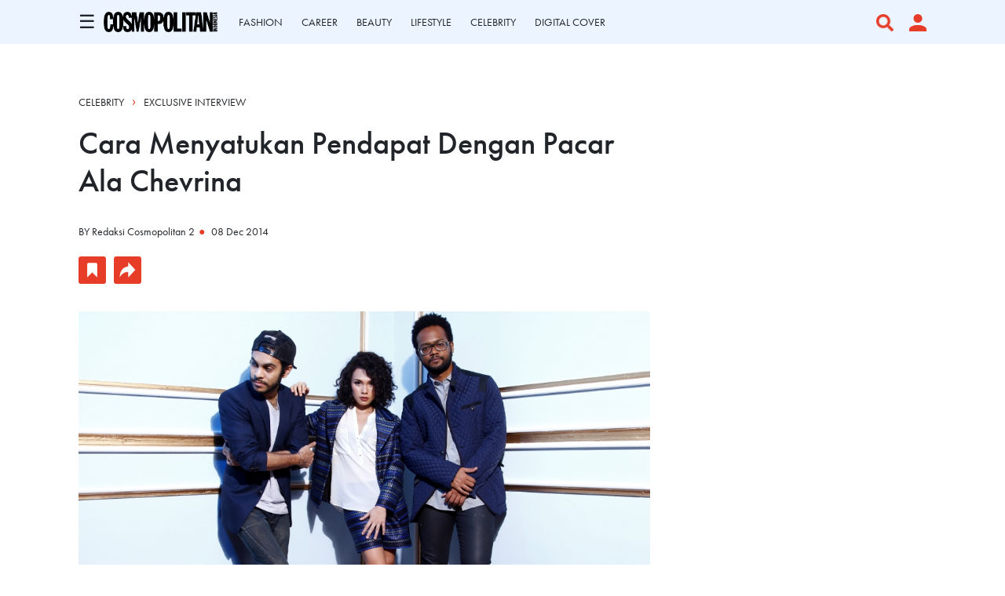

--- FILE ---
content_type: text/html; charset=UTF-8
request_url: https://www.cosmopolitan.co.id/article/read/12/2014/5262/cara-menyatukan-pendapat-dengan-pacar-ala-chevrina
body_size: 12539
content:
<!DOCTYPE html>
<html lang="en">

<head>
    <meta charset="utf-8">
    <meta name="viewport" content="width=device-width, initial-scale=1, maximum-scale=2, user-scalable=1">
    <link rel="shortcut icon" href="https://www.cosmopolitan.co.id/assets/cosmo_black.png" type="image/x-icon">
    <meta name="google-site-verification" content="4aCq7KEPIt_zFEwvghMIA1WHzvWELFX9HliD1wRAGBA" />

<!-- Shopify -->
<meta name='impact-site-verification' value='154b3014-9da9-4e80-a70f-4efb264460b1'>

    <title>Cara Menyatukan Pendapat Dengan Pacar Ala Chevrina
</title>

    	<meta name="title" content="Cara Menyatukan Pendapat Dengan Pacar Ala Chevrina">
	<meta name="description" content="Jika Anda dan pasangan selalu berbeda pendapat, apa yang harus dilakukan? Vokalis Dekat, Chevrina Anayang memberikan pendapatnya untuk Anda.">

	<meta property="og:title" content="Cara Menyatukan Pendapat Dengan Pacar Ala Chevrina" />
	<meta property="og:description" content="Jika Anda dan pasangan selalu berbeda pendapat, apa yang harus dilakukan? Vokalis Dekat, Chevrina Anayang memberikan pendapatnya untuk Anda.">
	<meta property="og:image" content="https://s3.cosmopolitan.co.id/38d56f9ac430540816e4eb02a07b760c.JPG">
	<meta property="og:url" content="https://www.cosmopolitan.co.id/article/read/12/2014/5262/cara-menyatukan-pendapat-dengan-pacar-ala-chevrina" />

    <link rel="amphtml" href="https://www.cosmopolitan.co.id/amp/article/read/12/2014/5262/cara-menyatukan-pendapat-dengan-pacar-ala-chevrina">
    <link rel="canonical" href="https://www.cosmopolitan.co.id/article/read/12/2014/5262/cara-menyatukan-pendapat-dengan-pacar-ala-chevrina" itemprop="url">
    <script type="application/ld+json">
        {
          "@context": "https://schema.org",
          "@type": "NewsArticle",
          "mainEntityOfPage": {
            "@type": "WebPage",
            "@id": "https://www.cosmopolitan.co.id/article/read/12/2014/5262/cara-menyatukan-pendapat-dengan-pacar-ala-chevrina"
          },
          "headline": "Cara Menyatukan Pendapat Dengan Pacar Ala Chevrina",
          "description": "Jika Anda dan pasangan selalu berbeda pendapat, apa yang harus dilakukan? Vokalis Dekat, Chevrina Anayang memberikan pendapatnya untuk Anda.",
          "image": {
            "@type": "ImageObject",
            "url": "https://s3.cosmopolitan.co.id/38d56f9ac430540816e4eb02a07b760c.JPG"
           },
          "datePublished": "2014-12-08 08:00:00",
          "dateModified": "2026-01-26 15:15:29",
          "author": {
              "@type": "Person",
              "name": "Redaksi Cosmopolitan 2",
              "url": "https://www.cosmopolitan.co.id/author/2/redaksi-cosmopolitan-2"
          },
           "publisher": {
              "@type": "Organization",
              "name": "cosmopolitan.co.id",
              "logo": {
                    "@type": "ImageObject",
                    "url": "https://www.cosmopolitan.co.id/assets/Logo%20Cosmopolitan%20Indonesia.png"
              }
          }
        }
    </script>

	
    <link href="https://www.cosmopolitan.co.id/css/app1_1.css" rel="stylesheet">
    <link rel="stylesheet" href="https://use.typekit.net/hig6mxg.css">
    <link rel="stylesheet" href="https://cdnjs.cloudflare.com/ajax/libs/animate.css/3.7.2/animate.min.css">
    <link rel="stylesheet" href="https://cdnjs.cloudflare.com/ajax/libs/font-awesome/6.0.0-beta3/css/all.min.css">

    <!-- Slick CSS -->
    <link rel="stylesheet" type="text/css" href="https://cdnjs.cloudflare.com/ajax/libs/slick-carousel/1.8.1/slick.min.css" />
    <link rel="stylesheet" type="text/css" href="https://cdnjs.cloudflare.com/ajax/libs/slick-carousel/1.8.1/slick-theme.min.css" />

    <!-- Fonts Georgia -->
    <style type="text/css">
        @font-face {
            font-family: Georgia-Regular;
            src: url("https://www.cosmopolitan.co.id/assets/Fonts/georgia.ttf");
        }
    </style>

    <script src="https://ajax.googleapis.com/ajax/libs/jquery/1.9.1/jquery.min.js"></script>
    <script src="https://www.google-analytics.com/analytics.js"></script>
    <script src="/js/app.js" defer></script>

    <script async type="text/javascript" src="https://xhr.invl.co/magic/33995/auto.js"></script>
    <script src="https://accounts.google.com/gsi/client" async defer></script>

    
    <script type="text/javascript">  
  var PWT={}; //Initialize Namespace  
  var gptRan = false;
  PWT.jsLoaded = function(){ //PubMatic pwt.js on load callback is used to load GPT
      loadGPT();
  };
  var loadGPT = function() {
      // Check the gptRan flag
      if (!gptRan) {
          gptRan = true;
          var gads = document.createElement('script');
          var useSSL = 'https:' == document.location.protocol;
          gads.src = (useSSL ? 'https:' : 'http:') + '//securepubads.g.doubleclick.net/tag/js/gpt.js';
          var node = document.getElementsByTagName('script')[0];
          node.parentNode.insertBefore(gads, node); 
      }
  };
  // Failsafe to call gpt
  setTimeout(loadGPT, 500);

  (function() {
    var purl = window.location.href;
    var url = '//ads.pubmatic.com/AdServer/js/pwt/160902/7516';
    var profileVersionId = '';
    if(purl.indexOf('pwtv=')>0){
      var regexp = /pwtv=(.*?)(&|$)/g;
      var matches = regexp.exec(purl);
      if(matches.length >= 2 && matches[1].length > 0){
        profileVersionId = '/'+matches[1];
      }
    }
    var wtads = document.createElement('script');
    wtads.async = true;
    wtads.type = 'text/javascript';
    wtads.src = url+profileVersionId+'/pwt.js';
    var node = document.getElementsByTagName('script')[0];
    node.parentNode.insertBefore(wtads, node);
  })();
</script>

<script async='async' src='https://securepubads.g.doubleclick.net/tag/js/gpt.js' type="text/javascript"></script>
<script async src="https://www.cosmopolitan.co.id/js/prebid.js" type="text/javascript"></script>
<script type="text/javascript">
    var gptadslots = [];
    var googletag = googletag || {cmd:[]};
    var mapping1, mapping2, mapping3, mapping4, mapping5, mapping6;
   
  $( document ).ready(function() {
    if( window.innerWidth <  640 ) { 
      $(".tmobile,.tmobiletwo").remove();          
    }
  });

    googletag.cmd.push(function() {
        mapping1 = googletag.sizeMapping()
                  .addSize([1024, 0], [[970,90],[728, 90]])
                  .addSize([800, 0], [[728, 90]])
                  .addSize([0, 0], [[320, 100]])
                  .build();

        mapping2 = googletag.sizeMapping()
                  .addSize([1024, 0], [])
                  .addSize([800, 0], [])
                  .addSize([0, 0], [[320, 50]])
                  .build();

        mapping3 = googletag.sizeMapping()
                  .addSize([1024, 0], [[728, 90]])
                  .addSize([800, 0], [[728, 90]])
                  .addSize([0, 0], [[336, 280],[320, 100], [300, 250]])
                  .build();

        mapping4 = googletag.sizeMapping()
                  .addSize([1024, 0], [[300, 250]])
                  .addSize([800, 0], [[300, 250]])
                  .addSize([0, 0], [[300, 250],[320,50]])
                  .build();
        mapping5 = googletag.sizeMapping()
                  .addSize([1024, 0], [])
                  .addSize([800, 0], [])
                  .addSize([0, 0], [[1,1]])
                  .build();                    
        mapping6 = googletag.sizeMapping()
                  .addSize([1024, 0], [[300, 250]])
                  .addSize([800, 0], [[300, 250]])
                  .addSize([0, 0], [[300, 250], [320, 100], [320, 50]])
                  .build();                 

        gptadslots['mega_billboard']=googletag.defineSlot('/59447564/Cosmopolitan.co.id/General', [[1,1]], 'div-gpt-ad-mega_billboard')
                    .defineSizeMapping(mapping5)
                    .setTargeting('pos', ['Mega_Billboard'])
                    //.setTargeting('articleID',[articleID])
                    //.setTargeting('staging', ['yes'])
                    .addService(googletag.pubads());

        //Billboard
                //MR1
                gptadslots['mr1']=googletag.defineSlot('/59447564/Cosmopolitan.co.id/General', [[300,250]], 'div-gpt-ad-mr1')
                   .setTargeting('pos', ['MR1'])
                   .defineSizeMapping(mapping4)
                   .addService(googletag.pubads());

        //Duplicate in one pages 
        /*gptadslots['mr1']=googletag.defineSlot('/59447564/Cosmopolitan.co.id/General', [[300,250]], 'divone-gpt-ad-mr1')
                   .setTargeting('pos', ['MR1'])
                   .defineSizeMapping(mapping4)
                   .addService(googletag.pubads());*/
        //MR2 
          

        gptadslots['mr2']=googletag.defineSlot('/59447564/Cosmopolitan.co.id/General', [[300,250]], 'div-gpt-ad-mr2')
                   .setTargeting('pos', ['MR2'])
                   .defineSizeMapping(mapping4)
                   .addService(googletag.pubads()); 
        
        /*gptadslots['mr2']=googletag.defineSlot('/59447564/Cosmopolitan.co.id/General', [[300,250]], 'divtwo-gpt-ad-mr2')
                   .setTargeting('pos', ['MR2'])
                   .defineSizeMapping(mapping4)
                   .addService(googletag.pubads());        

        //multi_banner1
                gptadslots['multi_banner1']=googletag.defineSlot('/59447564/Cosmopolitan.co.id/General', [[300,250]], 'div-gpt-ad-multi_banner1')
                   .setTargeting('pos', ['Multi_Banner1'])
                   .defineSizeMapping(mapping3)
                   .addService(googletag.pubads()); */

        /*gptadslots['multi_banner1']=googletag.defineSlot('/59447564/Cosmopolitan.co.id/General', [[300,250]], 'divtwo-gpt-ad-multi_banner1')
                   .setTargeting('pos', ['Multi_Banner1'])
                   .defineSizeMapping(mapping3)
                   .addService(googletag.pubads());*/

        //multi_banner2
        /*        gptadslots['multi_banner2']=googletag.defineSlot('/59447564/Cosmopolitan.co.id/General', [[300,250]], 'div-gpt-ad-multi_banner2')
                   .setTargeting('pos', ['Multi_Banner2'])
                   .defineSizeMapping(mapping3)
                   .addService(googletag.pubads());*/
        //Sticky
                gptadslots['sticky']=googletag.defineSlot('/59447564/Cosmopolitan.co.id/General', [[320,50]], 'div-gpt-ad-sticky')
                   .setTargeting('pos', ['Sticky'])
                   .defineSizeMapping(mapping2)
                   .addService(googletag.pubads());
        
        //Skyscraper Left
                gptadslots['skyscraper_left']=googletag.defineSlot('/59447564/Cosmopolitan.co.id/General', [[120,600]], 'div-gpt-ad-skyscraper_left')
                   .setTargeting('pos', ['Skyscraper_Left'])
                   .addService(googletag.pubads());

        //Skyscraper Right
                gptadslots['skyscraper_right']=googletag.defineSlot('/59447564/Cosmopolitan.co.id/General', [[120,600]], 'div-gpt-ad-skyscraper_right')
                   .setTargeting('pos', ['Skyscraper_Right'])
                   .addService(googletag.pubads());

        gptadslots['video_sticky']=googletag.defineSlot('/59447564/Cosmopolitan.co.id/General', [[1,1]], 'div-gpt-ad-video_sticky')
                 .setTargeting('pos', ['Video_Sticky'])
                 .addService(googletag.pubads());

        gptadslots['video_inarticle']=googletag.defineSlot('/59447564/Cosmopolitan.co.id/General', [[1,1]], 'div-gpt-ad-video_inarticle')
                 .setTargeting('pos', ['Video_Inarticle'])
                 .addService(googletag.pubads());

        //Adslot 9 declaration - Out of Page
        gptadslots['overlay']=googletag.defineOutOfPageSlot('/59447564/Cosmopolitan.co.id/General', 'div-gpt-ad-overlay')
                   .setTargeting('pos', ['Overlay'])
                   .addService(googletag.pubads());
                   
        googletag.defineOutOfPageSlot('/59447564/Cosmopolitan.co.id/General', googletag.enums.OutOfPageFormat.INTERSTITIAL)
                  .setTargeting('pos', ['Interstitial'])
                  .addService(googletag.pubads());
        
         //Billboard
        /*        gptadslots['firstArticle']=googletag.defineSlot('/59447564/Cosmopolitan.co.id/General', [[300,250]], 'div-gpt-ad-firstarticle')
                   .setTargeting('pos', ['Multi_Banner1'])
                   .defineSizeMapping(mapping3)
                   .addService(googletag.pubads());      

                gptadslots['middleArticle']=googletag.defineSlot('/59447564/Cosmopolitan.co.id/General', [[300,250]], 'div-gpt-ad-middlearticle')
                   .setTargeting('pos', ['Multi_Banner2'])
                   .defineSizeMapping(mapping3)
                   .addService(googletag.pubads());*/

        gptadslots['lastArticle']=googletag.defineSlot('/59447564/Cosmopolitan.co.id/General', [[970,250],[970,90],[728,90]], 'div-gpt-ad-lastarticle')
                 .setTargeting('pos', ['Billboard'])
                 .defineSizeMapping(mapping1)
                 .addService(googletag.pubads());



        var SECOND = 30;        
         googletag.pubads().addEventListener('impressionViewable', function(event) {          
          var slot=event.slot; 
          if(slot.getTargeting('refresh').indexOf('true')>-1) {
            setTimeout(function() { 
              googletag.pubads().refresh([slot]);
            }, SECOND*1000);
          }
        });
        //googletag.pubads().disableInitialLoad();
        googletag.pubads().enableSingleRequest();
        googletag.pubads().collapseEmptyDivs();
        googletag.enableServices();
    });        
</script>

        <style>
        b, strong {
            font-weight: bold !important;
        }
    </style>

    <style>
        .sidenav li a {
            padding: 0;
        }
    </style>

    <script type="text/javascript">
          window.dataLayer = window.dataLayer || [];
          window.dataLayer.push({
            'event' : 'pageview',
                            'Author' : 'REDAKSI COSMOPOLITAN 2',
                'Channel' : 'Celebrity'
                      });
    </script>
    
    <!-- Google tag (gtag.js) -->
    <script async src="https://www.googletagmanager.com/gtag/js?id=G-TZ22Y23JQF"></script>
    <script>
        window.dataLayer = window.dataLayer || [];
        function gtag(){dataLayer.push(arguments);}
        gtag('js', new Date());

        gtag('config', 'G-TZ22Y23JQF');
    </script>

    <!-- Google Tag Manager -->
    <script type="text/javascript">(function(w,d,s,l,i){w[l]=w[l]||[];w[l].push({'gtm.start':
        new Date().getTime(),event:'gtm.js'});var f=d.getElementsByTagName(s)[0],
        j=d.createElement(s),dl=l!='dataLayer'?'&l='+l:'';j.async=true;j.src=
        'https://www.googletagmanager.com/gtm.js?id='+i+dl;f.parentNode.insertBefore(j,f);
        })(window,document,'script','dataLayer','GTM-WF5CX8');

        ga('create', 'UA-4418968-3', 'auto');
    </script>

</head>

<body>
            <div id="g_id_onload"
         data-client_id="928446435374-38tg0pt2966tvgl3etnqusopub5p17vt.apps.googleusercontent.com"
         data-login_uri="">
    
    </div>
    <div id="skin-ads-container">
		<div class="side-ads-banner hide-on-mobile" style="float: left;background-color: transparent !important;">	
			<div id='div-gpt-ad-skyscraper_left'>
				<script type="text/javascript">
                    googletag.cmd.push(function() { 
                        googletag.display('div-gpt-ad-skyscraper_left'); 
                          googletag.pubads().refresh([gptadslots['skyscraper_left']]);
                	});
              	</script>
			</div>			
		</div>

		<div class="side-ads-banner hide-on-mobile" style="float: right;background-color: transparent !important;">
			<div id='div-gpt-ad-skyscraper_right'>
				<script type="text/javascript">
                    googletag.cmd.push(function() { 
                        googletag.display('div-gpt-ad-skyscraper_right'); 
                          googletag.pubads().refresh([gptadslots['skyscraper_right']]);
                	});
              	</script>
			</div>		
		</div>
	</div>

    <!-- JQuery -->
    <script type="text/javascript" src="https://cdnjs.cloudflare.com/ajax/libs/jquery/3.5.1/jquery.min.js"></script>

    <!-- Slick JS -->
    <script type="text/javascript" src="//cdn.jsdelivr.net/npm/slick-carousel@1.8.1/slick/slick.min.js"></script>

            <div id="main-container">

	<section class="section-ad-flying-carpet hide-on-desktop">
	<div class="container">
		<!-- Flying Carpet Ads -->
				<div class="content-ad-banner">
			<div id='div-gpt-ad-mega_billboard'>
                <script type="text/javascript">
                    googletag.cmd.push(function() { 
                        googletag.display('div-gpt-ad-mega_billboard'); 
                          googletag.pubads().refresh([gptadslots['mega_billboard']]);
                    });
                </script>
            </div>
		</div>
	</div>
</section>
	<!-- Radio 
<div id="rjp-radiojar-player"></div>
<script sync src="//www.radiojar.com/wrappers/api-plugins/v1/radiojar-min.js"></script>
<script type="text/javascript">
    rjq('#rjp-radiojar-player').radiojar('player', {
        "streamName": "u7d8heq3bnzuv",
        "enableUpdates": true,
        "autoplay": false
    });
    rjq('#rjp-radiojar-player').off('rj-track-load-event');
    rjq('#rjp-radiojar-player').on('rj-track-load-event', function(event, data) {

        if (data.title != "" || data.artist != "") {
            rjq('.radioTitle').html(data.artist + ' - ' + data.title)
            $("#nameartist").val(data.artist);
            $("#nametitle").val(data.title);
        } else {
            rjq('.rjp-trackinfo-container').hide();
        }
        saveLikeSong('refresh');
    });
</script>-->

<script type="text/javascript">
    $(function(){$.ajaxSetup({headers:{"X-CSRF-TOKEN":"WQcSyI6oQDP4SeNXbPMdLQ21FhAxnMowMPapPjOI"}});var e,t=window.location.href,n=t.split("/");if($(".nav-menu a").each(function(){var e=this.href.split("/");n[n.length-1]==e[e.length-1]&&$(this).closest("a").addClass("active-nav")}),t.includes("profile")&&$(document).scroll(function(){var e="";$("section").each(function(){$(this).position().top<=$(document).scrollTop()&&$(this).position().top+$(this).outerHeight()>$(document).scrollTop()&&"section-navigation"!=$(this).attr("id")&&(e=$(this).attr("id"))}),$(".nav-menu a").each(function(){var t=$(this).closest("a");""!=e&&($(this).closest("a").removeClass("active-nav"),"section-page-banner"==e&&t.text().includes("DASHBOARD")&&t.addClass("active-nav"),"section-profile-history"==e&&t.text().includes("HISTORY")&&t.addClass("active-nav"),"section-profile-my-comments"==e&&t.text().includes("COMMENTS")&&t.addClass("active-nav"))})}),window.location.href.indexOf("search-result")>-1){document.querySelector("#nav-logo-container").classList.add("hide-logo");let a=document.querySelector("#section-navigation"),i=new IntersectionObserver(([e])=>{document.querySelector("#nav-logo-container").classList.toggle("show-logo",e.intersectionRatio<1)},{threshold:[1]});i.observe(a)}var o=document.getElementsByClassName("caret");for(e=0;e<o.length;e++)o[e].myLink=o[e].querySelector("a").href,o[e].querySelector("a").href="javascript: void(0)",o[e].addEventListener("click",function(){this.classList.contains("caret-down")&&(this.querySelector("a").href=this.myLink),this.parentElement.querySelector(".nested").classList.toggle("active"),this.classList.toggle("caret-down")});$("#btn-search").click(function(){$("#full-screen-over").fadeIn(),$("#section-search-page").fadeIn(),disableScrolling()}),$("#full-screen-over").click(function(){pressBGDark()}),$("#btn-media").click(function(){$("#section-nav-media-player").slideToggle(100)}),$(".btn-plays").click(function(){$("#section-nav-media-player").slideDown(100)}),$(".btn-pauses").click(function(){$("#section-nav-media-player").slideUp(100)}),$("#btn-profile-logged-in").click(function(){$("#full-screen-over").fadeIn(),$("#section-popup-profile").fadeIn()})});var isOpen=!1;function openNav(){isOpen=!0,$("#mySidenav").toggleClass("sidenav-show"),document.getElementById("bg-dark").style.display="block",document.getElementById("bg-dark").style.alp="block",disableScrolling()}function closeNav(){isOpen=!1,$("#mySidenav").toggleClass("sidenav-show"),document.getElementById("bg-dark").style.display="none",enableScrolling()}function toggleNav(){isOpen?closeNav():openNav()}function pressBGDark(){$("#full-screen-over").fadeOut(),$("#section-search-page").fadeOut(),$("#section-popup-player").fadeOut(),$("#section-popup-profile").fadeOut(),enableScrolling()}function disableScrolling(){var e=window.scrollX,t=window.scrollY;window.onscroll=function(){window.scrollTo(e,t)}}function enableScrolling(){window.onscroll=function(){}}function saveLikeSong(e){var t=$(".nameProgram").html().trim(),n=$(".timeProgram").html().trim(),a=$("#program_id").val(),i=$("#nameartist").val(),o=$("#nametitle").val();$.ajax({url:"https://www.cosmopolitan.co.id/radio-like-song",type:"POST",headers:{Accept:"application/json"},data:{program_id:a,name_program:t,time_program:n,name_artist:i,name_song:o,code:e},success:function(e){!0==e.status?($(".like_button").attr("style","display: none"),$(".unlike_button").attr("style","display: block")):($(".unlike_button").attr("style","display: none"),$(".like_button").attr("style","display: block"))}})}function urlBlank(){setTimeout(function(){$(".jp-pause").click()},1500)}
</script>

<style>
    #bg-dark {display: none;height: 100%;width: 100%;position: fixed;z-index: 11;top: 0;left: 0;background-color: rgba(0, 0, 0, 0.5);overflow-x: hidden;transition: 0.5s;}#btn-shop-cart, #btn-search, #btn-media, .btn-play-pause {display: flex;cursor: pointer;}#btn-close-nav {display: flex;align-items: center;justify-content: center;background-color: #E63C28;position: absolute;width: 60px;height: 60px;right: -60px;cursor: pointer;}#btn-close-nav img {width: 30px;height: auto;}.sidenav {font-family: futura-pt, sans-serif;position: fixed;height: 100%;width: 0%;left: -30%;top: 0;z-index: 12;background-color: white;transition: 0.5s;}.sidenav a {padding: 10px 0 10px 0;text-decoration: none;color: white;display: block;transition: 0.3s;}.sidenav-show {left: 0 !important;width: 30vw;}.container-nav {display: flex;flex-direction: column;justify-content: space-between;height: 100%;padding: 0;overflow-y: auto;}.container-nav .sidebar-top {padding: 10px 0px;}.container-nav .sidebar-top .search-container {padding: 10px 40px;display: flex;align-items: center;justify-content: space-between;}.container-nav .sidebar-top .container {padding: 0px 40px;}.container-nav .sidebar-bottom .sidebar-bottom-container {padding: 0 40px 30px 40px;}.sidenav .logo-container {display: flex;width: 100%;justify-content: space-between;}.sidenav .logo-container .img-container img:hover {filter: invert(34%) sepia(100%) saturate(4967%) hue-rotate(352deg) brightness(99%) contrast(83%);}.active-nav {text-decoration-line: underline !important;text-decoration-style: solid !important;text-decoration-color: #E63C28 !important;text-underline-position: under !important;}.menu-item {font-size: 16px;font-weight: bold;text-transform: uppercase;}.menu-padding {padding: 30px 0;}ul, #myUL {list-style-type: none;transition: 0.5s;padding-left: 15px;}#myUL {margin: 0;padding: 0;height: 100%;display: flex;flex-direction: column;justify-content: space-between;}li {padding-top: 5px;padding-bottom: 5px;text-transform: none;}.caret {cursor: pointer;-webkit-user-select: none;-moz-user-select: none;-ms-user-select: none;user-select: none;position: relative;display: block;}.caret::after {content: "+";display: inline-block;position: absolute;right: 0;color: #E63C28;font-size: 30px;font-weight: normal;line-height: 15px;}.caret-down::after {content: "-";}.nested {display: none;}.nested li {font-weight: normal !important;}.active {display: block;height: max-content;}@media  only screen and (max-width: 768px) {.menu-item {font-size: 14px;}ul, #myUL {font-size: 14px;}li {padding-top: 4px;padding-bottom: 4px;}#btn-close-nav {width: 48px;height: 48px;right: -48px;}#btn-close-nav img {width: 20px;height: auto;}.sidenav {width: 0;left: -75%;}.sidenav-show {width: 75vw;}.container-nav {padding: 0 0 7vh 0;}.container-nav .sidebar-top .search-container {padding: 0 25px 5px 25px;}.container-nav .sidebar-top .container {padding: 0 25px;}.container-nav .sidebar-bottom .sidebar-bottom-container {padding: 0 25px;}}
</style>
<link rel="stylesheet" href="https://cdnjs.cloudflare.com/ajax/libs/font-awesome/5.15.3/css/all.min.css" />
<section id="section-navigation">
    <div class="container">
        <div class="container-burger-logo">
            <div class="content">
                <span style="font-size:24px;cursor:pointer" onclick="toggleNav()">&#9776;</span>
            </div>
            <div id="nav-logo-container">
                <a href="https://www.cosmopolitan.co.id"><img class="img-logo"
                        src='https://www.cosmopolitan.co.id/assets/Logo Cosmopolitan Indonesia.png'></a>
            </div>
        </div>
        <div class="container-menu slider-nav nav-menu">
                                                                        <div class="content">
                            <a href="https://www.cosmopolitan.co.id/channel/display/7-fashion">
                                FASHION
                                
                            </a>
                        </div>
                                            <div class="content">
                            <a href="https://www.cosmopolitan.co.id/channel/display/14-career">
                                CAREER
                                
                            </a>
                        </div>
                                            <div class="content">
                            <a href="https://www.cosmopolitan.co.id/channel/display/18-beauty">
                                BEAUTY
                                
                            </a>
                        </div>
                                            <div class="content">
                            <a href="https://www.cosmopolitan.co.id/channel/display/19-lifestyle">
                                LIFESTYLE
                                
                            </a>
                        </div>
                                            <div class="content">
                            <a href="https://www.cosmopolitan.co.id/channel/display/12-celebrity">
                                CELEBRITY
                                
                            </a>
                        </div>
                                            <div class="content">
                            <a href="https://www.cosmopolitan.co.id/highlight/76/digital-cover">
                                DIGITAL COVER
                                
                            </a>
                        </div>
                                                			<!-- <div class="content">
				<a href="https://www.cosmopolitan.co.id/shop">
					SHOP
				</a>
			</div> -->
        </div>
        <div class="container-right jp-controls">
                        <div id="btn-media" class="content">
                <!-- <img src='https://www.cosmopolitan.co.id/assets/Icon awesome-play-circle.png'> -->
                <!--<i class="fa-solid fa-circle-play text-danger fs-5 px-3 jp-play img-icon" title="Play"></i>
                <i class="fa-solid fa-circle-pause text-danger fs-5 px-3 jp-pause img-icon" title="Pause"
                    style="display:none"></i>-->
            </div>
            <div id="btn-search" class="content">
                <img class="img-icon" src='https://www.cosmopolitan.co.id/assets/Icon awesome-search.png'>
            </div>
                            <div id="btn-profile" class="content" id="button-sign-in" data-bs-toggle="modal"
                    data-bs-target="#modal-sign-auth" style="cursor: pointer;">
                    <img class="img-icon" style="padding-right: 0;"
                        src='https://www.cosmopolitan.co.id/assets/Icon material-person.png'>
                </div>
                    </div>
    </div>

    <div id="section-nav-media-player">
        <div class="container">
            <div class="side-left">
                <div class="controller">                    
                    <a href="javascript:;" class="jp-mute fas fa-volume-up pe-2" title="Mute"><i
                            class="icon-volume-up"></i></a>
                    <a href="javascript:;" style="display:none" class="jp-unmute fas fa-volume-mute pe-2"
                        title="Unmute"><i class="icon-volume-off"></i></a>
                    <div class="jp-volume-bar-wrapper">
                        <div class="jp-volume-bar">
                            <div class="jp-volume-bar-value"></div>
                        </div>
                    </div>
                </div>
                <div class="content">
                                        <input type="hidden" id="program_id" value="">
                    <input type="hidden" id="nameartist" value="">
                    <input type="hidden" id="nametitle" value="">
                                            <span class="nameProgram">u7d8heq3bnzuv</span> | <span
                            class="timeProgram"></span> &nbsp;
                                        </span>
                    <span class="radioTitle"></span> &nbsp;
                </div>
                <div class="like-container">
                                            <span data-bs-toggle="modal" data-bs-target="#modal-sign-auth">
                            <img src='https://www.cosmopolitan.co.id/assets/Icon awesome-heart.png' class="like_button"
                                style="display: block">
                        </span>
                                    </div>
            </div>
            <div class="side-right">
                <div class="btn-now-playing">
                    NOW PLAYING
                </div>
                <div id="btn-popup-player" class="btn-open-popup">
                    <a href="https://www.cosmopolitan.co.id/radio-player" onclick="urlBlank()" target="_blank">
                        <img src='https://www.cosmopolitan.co.id/assets/Icon open-external-link.png'>
                    </a>
                </div>
            </div>
        </div>
    </div>
</section>
<div id="mySidenav" class="sidenav">
    <div class="container-nav">
        <div id="btn-close-nav" onclick="toggleNav()">
            <img src='https://www.cosmopolitan.co.id/assets/mra-icon close.png'>
        </div>
        <div class="sidebar-top">
            <div class="container">
                <ul id="myUL">

                                                                    <li class="menu-item">
                                                                                                                                                                                                                                                                                                                                                                                                                                                                                                                                                                                                                                                                                                                                                                                                                                                                                                                                                                                                                                <span class="caret">
                                <a href="https://www.cosmopolitan.co.id/channel/display/7-fashion" style="display: inline;">                                    
                                    FASHION
                                    
                                </a>
                            </span>
                                                                                        <ul class="nested">
                                                                                                                                                                                                                                                                                                                                                                                                                                        <li>
                                                <a href="https://www.cosmopolitan.co.id/sub-channel/display/61-tips" style="display: inline;">
                                                    Tips
                                                </a>
                                            </li>
                                                                                                                                                                <li>
                                                <a href="https://www.cosmopolitan.co.id/sub-channel/display/70-trends" style="display: inline;">
                                                    Trends
                                                </a>
                                            </li>
                                                                                                                                                                <li>
                                                <a href="https://www.cosmopolitan.co.id/sub-channel/display/85-style-of-the-week" style="display: inline;">
                                                    Style Of The Week
                                                </a>
                                            </li>
                                                                                                                                                                <li>
                                                <a href="https://www.cosmopolitan.co.id/sub-channel/display/86-what-to-wear" style="display: inline;">
                                                    What To Wear
                                                </a>
                                            </li>
                                                                                                            </ul>
                                                    </li>
                                                                    <li class="menu-item">
                                                                                                                                                                                                                                                                                                                                                                                                                                                                                                                                                                                                                                                                                                                                                                                                                                                                                                                                                                                                                                                                                                            <span class="caret">
                                <a href="https://www.cosmopolitan.co.id/channel/display/18-beauty" style="display: inline;">                                    
                                    BEAUTY
                                    
                                </a>
                            </span>
                                                                                        <ul class="nested">
                                                                                                                                                                                                                                                                                                                                                            <li>
                                                <a href="https://www.cosmopolitan.co.id/sub-channel/display/87-tried-tested" style="display: inline;">
                                                    Tried &amp; Tested
                                                </a>
                                            </li>
                                                                                                                                                                <li>
                                                <a href="https://www.cosmopolitan.co.id/sub-channel/display/88-trend" style="display: inline;">
                                                    Trend
                                                </a>
                                            </li>
                                                                                                                                                                <li>
                                                <a href="https://www.cosmopolitan.co.id/sub-channel/display/89-buying-guide" style="display: inline;">
                                                    Buying Guide
                                                </a>
                                            </li>
                                                                                                                                                                <li>
                                                <a href="https://www.cosmopolitan.co.id/sub-channel/display/90-tips" style="display: inline;">
                                                    Tips
                                                </a>
                                            </li>
                                                                                                                                                                <li>
                                                <a href="https://www.cosmopolitan.co.id/sub-channel/display/91-news" style="display: inline;">
                                                    News
                                                </a>
                                            </li>
                                                                                                            </ul>
                                                    </li>
                                                                    <li class="menu-item">
                                                                                                                                                                                                                                                                                                                                                                                                                                                                                                                                                                                                <span class="caret">
                                <a href="https://www.cosmopolitan.co.id/channel/display/8-lovesex" style="display: inline;">                                    
                                    LOVE & SEX
                                    
                                </a>
                            </span>
                                                                                        <ul class="nested">
                                                                                                                        <li>
                                                <a href="https://www.cosmopolitan.co.id/sub-channel/display/28-relationship" style="display: inline;">
                                                    Relationship
                                                </a>
                                            </li>
                                                                                                                                                                <li>
                                                <a href="https://www.cosmopolitan.co.id/sub-channel/display/27-sex" style="display: inline;">
                                                    Sex
                                                </a>
                                            </li>
                                                                                                                                                                <li>
                                                <a href="https://www.cosmopolitan.co.id/sub-channel/display/26-man-corner" style="display: inline;">
                                                    Man Corner
                                                </a>
                                            </li>
                                                                                                            </ul>
                                                    </li>
                                                                    <li class="menu-item">
                                                                                                                                                                                                                                                                                                                                                                                                                                                                                                                                                                                                <span class="caret">
                                <a href="https://www.cosmopolitan.co.id/channel/display/19-lifestyle" style="display: inline;">                                    
                                    LIFESTYLE
                                    
                                </a>
                            </span>
                                                                                        <ul class="nested">
                                                                                                                        <li>
                                                <a href="https://www.cosmopolitan.co.id/sub-channel/display/41-news" style="display: inline;">
                                                    News
                                                </a>
                                            </li>
                                                                                                                                                                <li>
                                                <a href="https://www.cosmopolitan.co.id/sub-channel/display/45-travel" style="display: inline;">
                                                    Travel
                                                </a>
                                            </li>
                                                                                                                                                                <li>
                                                <a href="https://www.cosmopolitan.co.id/sub-channel/display/107-hangout" style="display: inline;">
                                                    Hangout
                                                </a>
                                            </li>
                                                                                                            </ul>
                                                    </li>
                                                                    <li class="menu-item">
                                                                                                                                                                                                                                                                                                                                                                                                                                                                                                                                                                                                                                                                                                                                                                                                                                                                                                                                                                                                                                <span class="caret">
                                <a href="https://www.cosmopolitan.co.id/channel/display/12-celebrity" style="display: inline;">                                    
                                    CELEBRITY
                                    
                                </a>
                            </span>
                                                                                        <ul class="nested">
                                                                                                                        <li>
                                                <a href="https://www.cosmopolitan.co.id/sub-channel/display/42-celeb-update" style="display: inline;">
                                                    Celeb Update
                                                </a>
                                            </li>
                                                                                                                                                                                                                                                                                                                                                                                                                                                                                <li>
                                                <a href="https://www.cosmopolitan.co.id/sub-channel/display/82-exclusive-interview" style="display: inline;">
                                                    Exclusive Interview
                                                </a>
                                            </li>
                                                                                                                                                                <li>
                                                <a href="https://www.cosmopolitan.co.id/sub-channel/display/83-man-of-the-week" style="display: inline;">
                                                    Man Of The Week
                                                </a>
                                            </li>
                                                                                                                                                                <li>
                                                <a href="https://www.cosmopolitan.co.id/sub-channel/display/116-fun-fearless-female" style="display: inline;">
                                                    Fun, Fearless, Female
                                                </a>
                                            </li>
                                                                                                            </ul>
                                                    </li>
                                                                    <li class="menu-item">
                                                                                                                                                                                                                                                                                                                                                                                                                                                                                                                                                                                        <span class="caret">
                                <a href="https://www.cosmopolitan.co.id/channel/display/29-entertainment" style="display: inline;">                                    
                                    ENTERTAINMENT
                                    
                                </a>
                            </span>
                                                                                        <ul class="nested">
                                                                                                                        <li>
                                                <a href="https://www.cosmopolitan.co.id/sub-channel/display/43-review" style="display: inline;">
                                                    Review
                                                </a>
                                            </li>
                                                                                                                                                                <li>
                                                <a href="https://www.cosmopolitan.co.id/sub-channel/display/44-books" style="display: inline;">
                                                    Books
                                                </a>
                                            </li>
                                                                                                                                                                                                                                                                    </ul>
                                                    </li>
                                                                    <li class="menu-item">
                                                                                                                                                                                                                                                                                                                                                                                                                                                <span class="caret">
                                <a href="https://www.cosmopolitan.co.id/channel/display/30-korea" style="display: inline;">                                    
                                    KOREA
                                    
                                </a>
                            </span>
                                                                                        <ul class="nested">
                                                                                                                        <li>
                                                <a href="https://www.cosmopolitan.co.id/sub-channel/display/119-k-pop" style="display: inline;">
                                                    K-Pop
                                                </a>
                                            </li>
                                                                                                                                                                <li>
                                                <a href="https://www.cosmopolitan.co.id/sub-channel/display/120-k-drama" style="display: inline;">
                                                    K-Drama
                                                </a>
                                            </li>
                                                                                                            </ul>
                                                    </li>
                                                                    <li class="menu-item">
                                                                                                                                                                                                                                                                                                                                                                                                                                                                                                                    <span class="caret">
                                <a href="https://www.cosmopolitan.co.id/channel/display/14-career" style="display: inline;">                                    
                                    CAREER
                                    
                                </a>
                            </span>
                                                                                        <ul class="nested">
                                                                                                                        <li>
                                                <a href="https://www.cosmopolitan.co.id/sub-channel/display/75-career-101" style="display: inline;">
                                                    Career 101
                                                </a>
                                            </li>
                                                                                                                                                                <li>
                                                <a href="https://www.cosmopolitan.co.id/sub-channel/display/76-money-talk" style="display: inline;">
                                                    Money Talk
                                                </a>
                                            </li>
                                                                                                                                                                                        </ul>
                                                    </li>
                                                                    <li class="menu-item">
                                                                                                                                                                                                                                                                                                                                                                                                                                                                                                                                                                                                                                                                                                                                                                                                                                                                                <span class="caret">
                                <a href="https://www.cosmopolitan.co.id/channel/display/11-betteryou" style="display: inline;">                                    
                                    BETTER YOU
                                    
                                </a>
                            </span>
                                                                                        <ul class="nested">
                                                                                                                                                                                                    <li>
                                                <a href="https://www.cosmopolitan.co.id/sub-channel/display/38-cosmo-gyno" style="display: inline;">
                                                    Cosmo Gyno
                                                </a>
                                            </li>
                                                                                                                                                                                                                                            <li>
                                                <a href="https://www.cosmopolitan.co.id/sub-channel/display/40-life-advice" style="display: inline;">
                                                    Life Advice
                                                </a>
                                            </li>
                                                                                                                                                                                                                                            <li>
                                                <a href="https://www.cosmopolitan.co.id/sub-channel/display/84-cosmo-buff" style="display: inline;">
                                                    Cosmo Buff
                                                </a>
                                            </li>
                                                                                                                                                                                        </ul>
                                                    </li>
                                                                    <li class="menu-item">
                                                                                                                                                                                                                        <a href="https://www.cosmopolitan.co.id/channel/display/23-cosmo-club">
                                    Cosmo Club
                                </a>
                                                                                        <ul class="nested">
                                                                                                                                                </ul>
                                                    </li>
                                                                    <li class="menu-item">
                                                                                                                                                                                                                                                                                                                                                                                                                                                                                                                                                                                                                                                                                                                                                                                                                                                                                                                                                                                                                                                                                                                                            <a href="https://www.cosmopolitan.co.id/channel/display/24-horoscope">
                                    Horoscope
                                </a>
                                                                                        <ul class="nested">
                                                                                                                                                                                                                                                                                                                                                                                                                                                                                                                                                                                                                                                                                                                                                                                                                                                                                                                                                                                                                                                                                                                                                                            </ul>
                                                    </li>
                                                                    <li class="menu-item">
                                                                                                                                                                                                                        <a href="https://www.cosmopolitan.co.id/channel/display/25-latest-issue">
                                    Latest Issue
                                </a>
                                                                                        <ul class="nested">
                                                                                                                                                </ul>
                                                    </li>
                                                                    <li class="menu-item">
                                                                                                                                                                                                                                                                                                <span class="caret">
                                <a href="https://www.cosmopolitan.co.id/channel/display/35-seo-article" style="display: inline;">                                    
                                    SEO ARTICLE
                                    
                                </a>
                            </span>
                                                                                        <ul class="nested">
                                                                                                                        <li>
                                                <a href="https://www.cosmopolitan.co.id/sub-channel/display/121-seo-article" style="display: inline;">
                                                    SEO
                                                </a>
                                            </li>
                                                                                                            </ul>
                                                    </li>
                                        <li class="menu-item">
                        <a href="https://www.cosmopolitan.co.id/highlight/74/only-in-cosmo">
                            ONLY IN COSMO
                        </a>
                    </li>
                    <li class="menu-item">
                        <a href="https://www.cosmopolitan.co.id/highlight/76/digital-cover">
                            DIGITAL COVER
                        </a>
                    </li>
                    <!-- <li class="menu-item">
                        <a href="https://www.cosmopolitan.co.id/digital-magazine">
                            FROM THE MAGAZINE
                        </a>
                    </li> 
                    <li class="menu-item">
                        <a href="https://www.cosmopolitan.co.id/radio">
                            RADIO
                        </a>
                    </li>-->
                    <li class="menu-item">
                        <a href="https://www.cosmopolitan.co.id/radio-podcast">
                            PODCAST
                        </a>
                    </li>
                    <li class="menu-item">
                        <a href="https://www.cosmopolitan.co.id/subscribe">
                            SUBSCRIBE
                        </a>
                    </li>
                    <li class="menu-item">
                        <a href="https://www.cosmopolitan.co.id/advertise">
                            ADVERTISE
                        </a>
                    </li>
                    <li class="menu-item">
                        <a href="https://www.cosmopolitan.co.id/about">
                            ABOUT US
                        </a>
                    </li>
                    <li class="menu-item">
                        <a href="https://www.cosmopolitan.co.id/contact">
                            CONTACT US
                        </a>
                    </li>
                    <!--<li class="menu-item">
                        <a href="https://www.cosmopolitan.co.id/#section-get-our-latest-updates">
                            NEWSLETTER
                        </a>
                    </li>-->
                    <li class="menu-item">
                        <a href="https://www.cosmopolitan.co.id/privacy-policy">
                            PRIVACY POLICY
                        </a>
                    </li>

                </ul>
            </div>
        </div>

        <div class="sidebar-bottom">
            <div class="sidebar-bottom-container">
                <div>
                    <div>
                        <h5>CONNECT WITH US</h5>
                    </div>
                    <div class="logo-container">
                        <div class="img-container">
                            <a href="https://www.facebook.com/CosmopolitanIndonesiamagazine/" target="_blank">
                                <img class="logo-medsos" src='https://www.cosmopolitan.co.id/assets/Icon awesome-facebook-f.svg'>
                            </a>
                        </div>
                        <div class="img-container">
                            <a href="https://www.instagram.com/cosmoindonesia/" target="_blank">
                                <img class="logo-medsos" src='https://www.cosmopolitan.co.id/assets/Icon awesome-instagram.svg'>
                            </a>
                        </div>
                        <div class="img-container">
                            <a href="https://www.linkedin.com/company/pt.-media-fajar-harapan-mandiri/"
                                target="_blank">
                                <img class="logo-medsos" src='https://www.cosmopolitan.co.id/assets/Icon awesome-linkedin-in.svg'>
                            </a>
                        </div>
                        <div class="img-container">
                            <a href="http://twitter.com/CosmoIndonesia" target="_blank">
                                <img class="logo-medsos" src='https://www.cosmopolitan.co.id/assets/Icon awesome-twitter.svg'>
                            </a>
                        </div>
                        <div class="img-container">
                            <a href="https://www.youtube.com/user/CosmoIndonesia" target="_blank">
                                <img class="logo-medsos" src='https://www.cosmopolitan.co.id/assets/Icon awesome-youtube.svg'>
                            </a>
                        </div>
                        <div class="img-container">
                            <a href="https://www.tiktok.com/@cosmoindonesia" target="_blank">
                                <img class="logo-medsos" src='https://www.cosmopolitan.co.id/assets/Icon simple-tiktok.svg'>
                            </a>
                        </div>
                    </div>
                </div>
            </div>
        </div>
    </div>
</div>

<div id="bg-dark" onclick="toggleNav()">
</div>

	<section class="section-ad-fixed-bottom hide-on-desktop"> <div class="container">
     
        <div class="content-ad-banner" style="width: unset; height: unset;background-color: transparent;">          
            <div id='div-gpt-ad-sticky'>
                <script type="text/javascript">
                    googletag.cmd.push(function() { 
                        googletag.display('div-gpt-ad-sticky'); 
                          googletag.pubads().refresh([gptadslots['sticky']]);
                    });
                </script>
            </div>
        </div>
    </div> </section>
	<style type="text/css">#section-article-highlight .section-ad-banner iframe { max-width: 100%;}</style>
	
	
	<div class="container no-padding">
		<div class="main-side-container">
			<div class="main-side-left" id="vue-app">
				<div id="data-wrapper">
					<article-loader-component token="" article-id="5262"></article-loader-component>
				</div>

				<section class="section-ad-banner">
		            <div class="container">  <div class="content-ad-banner"> <div id='div-gpt-ad-multi_banner2'> <component :is="'script'" style="display: none"> console.log('---- Ads between article marker ----'); googletag.cmd.push(function() { googletag.display('div-gpt-ad-multi_banner2'); googletag.pubads().refresh([gptadslots['multi_banner2']]); }); </component> </div> </div>  </div>		        </section>

                                    <div class="container">
                                            </div>
                
			</div>

					</div>
	</div>


    <div class="modal fade" id="modal-article-share" tabindex="-1" role="dialog" aria-labelledby="modal-article-share" aria-hidden="true"> <div class="modal-dialog" role="document"> <div class="modal-content"> <div class="modal-header"> SHARE TO </div> <div class="modal-body"> <a href="https://www.facebook.com/sharer.php?u=https%3A%2F%2Fwww.cosmopolitan.co.id%2Farticle%2Fread%2F12%2F2014%2F5262%2Fcara-menyatukan-pendapat-dengan-pacar-ala-chevrina" target="_blank" rel="noopener noreferrer"> <div class="content"> <div class="img-content"> <img src="https://www.cosmopolitan.co.id/assets/Icon_awesome-facebook.png"> </div> <div class="txt-content"> Share to Facebook </div> </div> </a> <a href="https://api.whatsapp.com/send?text=Cara Menyatukan Pendapat Dengan Pacar Ala Chevrina https://www.cosmopolitan.co.id/article/read/12/2014/5262/cara-menyatukan-pendapat-dengan-pacar-ala-chevrina" target="_blank" rel="noopener noreferrer"> <div class="content"> <div class="img-content"> <img src="https://www.cosmopolitan.co.id/assets/Icon_ionic-logo-whatsapp.png"> </div> <div class="txt-content"> Share to WhatsApp </div> </div> </a> <a href="https://twitter.com/intent/tweet?text=Cara Menyatukan Pendapat Dengan Pacar Ala Chevrina https://www.cosmopolitan.co.id/article/read/12/2014/5262/cara-menyatukan-pendapat-dengan-pacar-ala-chevrina" target="_blank" rel="noopener noreferrer"> <div class="content"> <div class="img-content"> <img src="https://www.cosmopolitan.co.id/assets/Icon_awesome-twitter-square.png"> </div> <div class="txt-content"> Share to Twitter </div> </div> </a> <a href="mailto:?body=Cara Menyatukan Pendapat Dengan Pacar Ala Chevrina https://www.cosmopolitan.co.id/article/read/12/2014/5262/cara-menyatukan-pendapat-dengan-pacar-ala-chevrina" target="_blank" rel="noopener noreferrer"> <div class="content"> <div class="img-content"> <img src="https://www.cosmopolitan.co.id/assets/Icon_zocial-email.png"> </div> <div class="txt-content"> Share to Email </div> </div> </a> </div> </div> </div> </div>
	<!-- Overlay / Popup -->
<div id='div-gpt-ad-overlay'>
  <script>
    googletag.cmd.push(function() { googletag.display('div-gpt-ad-overlay'); });
  </script>
</div>
<!-- Overlay / Popup -->
<section id="section-footer">
	<div class="container parent">
		<div class="container child">
			<div class="row">
				<div class="col-12 col-lg-8">
					<a href="https://www.cosmopolitan.co.id">
						<img class="img-logo" src="https://www.cosmopolitan.co.id/assets/Logo_Cosmopolitan_Indonesia.svg">
					</a>
				</div>
				<div class="col-lg-4">
					<div class="row">
						<div class="col">
							<a href="https://www.facebook.com/CosmopolitanIndonesiamagazine/" target="_blank">
								<img class="logo-medsos" src='https://www.cosmopolitan.co.id/assets/Icon awesome-facebook-f.svg'>
							</a>
						</div>
						<div class="col">
							<a href="https://www.instagram.com/cosmoindonesia/" target="_blank">
								<img class="logo-medsos" src='https://www.cosmopolitan.co.id/assets/Icon awesome-instagram.svg'>
							</a>
						</div>
						<div class="col">
							<a href="https://www.linkedin.com/company/pt.-media-fajar-harapan-mandiri/" target="_blank">
								<img class="logo-medsos" src='https://www.cosmopolitan.co.id/assets/Icon awesome-linkedin-in.svg'>
							</a>
						</div>
						<div class="col">
							<a href="http://twitter.com/CosmoIndonesia" target="_blank">
								<img class="logo-medsos" src='https://www.cosmopolitan.co.id/assets/Icon awesome-twitter.svg'>
							</a>
						</div>
						<div class="col">
							<a href="https://www.youtube.com/user/CosmoIndonesia" target="_blank">
								<img class="logo-medsos" src='https://www.cosmopolitan.co.id/assets/Icon awesome-youtube.svg'>
							</a>
						</div>
						<div class="col">
							<a href="https://www.tiktok.com/@cosmoindonesia" target="_blank">
								<img class="logo-medsos" src='https://www.cosmopolitan.co.id/assets/Icon simple-tiktok.svg'>
							</a>
						</div>
					</div>
				</div>
			</div>
			<div class="mid-container">
				<div class="content-menu">
					<a href="https://www.cosmopolitan.co.id/about">
						<h5>ABOUT US</h5>
					</a>
				</div>
				<div class="content-menu">
					<a href="https://www.cosmopolitan.co.id/advertise">
						<h5>ADVERTISE</h5>
					</a>
				</div>
				<!--
				<div class="content-menu">
					<a href="https://www.cosmopolitan.co.id/radio">
						<h5>COSMOPOLITAN RADIO</h5>
					</a>
				</div>-->
				<div class="content-menu">
					<a href="https://www.cosmopolitan.co.id/#section-get-our-latest-updates">
						<h5>NEWSLETTER</h5>
					</a>
				</div>
				<div class="content-menu">
					<a href="https://www.cosmopolitan.co.id/subscribe">
						<h5>SUBSCRIBE</h5>
					</a>
				</div>
				<div class="content-menu">
					<a href="https://www.cosmopolitan.co.id/contact">
						<h5>CONTACT US</h5>
					</a>
				</div>
				<div class="content-menu">
					<a href="https://www.cosmopolitan.co.id/radio-podcast">
						<h5>PODCAST</h5>
					</a>
				</div>
				<div class="content-menu">
					<a href="https://www.cosmopolitan.co.id/privacy-policy">
						<h5>PRIVACY POLICY</h5>
					</a>
				</div>
			</div>

			<div class="mid-container">
				<div class="logo-partner-container">
					<a href="https://harpersbazaar.co.id/" target="_blank">
						<img src="https://www.cosmopolitan.co.id/assets/logo-footer/logo-bazaar-small.svg">
					</a>
				</div>
				<div class="logo-partner-container">
					<a href="https://herworld.co.id/" target="_blank">
						<img src="https://www.cosmopolitan.co.id/assets/logo-footer/logo-her-world.svg">
					</a>
				</div>
				<div class="logo-partner-container">
					<a href="https://motherandbeyond.id/" target="_blank">
						<img src="https://www.cosmopolitan.co.id/assets/logo-footer/logo-mb.svg">
					</a>
				</div>
				<div class="logo-partner-container">
					<a href="https://casaindonesia.com/" target="_blank">
						<img src="https://www.cosmopolitan.co.id/assets/logo-footer/logo-alacasa-edit.svg">
					</a>
				</div>
				<div class="logo-partner-container">
					<a href="https://artjakarta.com/" target="_blank">
						<img src="https://www.cosmopolitan.co.id/assets/logo-footer/logo-artjakarta.svg">
					</a>
				</div>
				<div class="logo-partner-container">
					<a href="https://iswaranetwork.com/" target="_blank">
						<img src="https://www.cosmopolitan.co.id/assets/logo-footer/iswara_black.svg">
					</a>
				</div>
				<div class="logo-partner-container">
					<a href="https://therockinlife.com/" target="_blank">
						<img src="https://www.cosmopolitan.co.id/assets/logo-footer/logo-therockinlife.svg">
					</a>
				</div>

				<div class="logo-partner-container">
					<a href="https://parentalk.id/" target="_blank">
					<img src="https://www.cosmopolitan.co.id/assets/logo-footer/logo-parentalk.svg">
				</div>
				
			</div>

			<div class="row text-copyright">
				<div class="col">
					<h5>© 2022 Cosmopolitan Indonesia. All Rights Reserved.</h5>
				</div>
			</div>

			<div class="row">
				<div class="col">
				<a rel="nofollow" rel="nofollow" target="_blank" href="https://mramedia.com/">
					<img src="https://www.cosmopolitan.co.id/assets/logo-mra-media.png">
				</a>	
				</div>
			</div>
		</div>
	</div>
</section>
</div>
                <div class="modal fade" id="modal-sign-auth" tabindex="-1" role="dialog" aria-labelledby="modal-sign-auth" aria-hidden="true"> <div class="modal-dialog modal-dialog-centered" role="document"> <div class="modal-content"> <div class="modal-header"> <h4 class="modal-title" id="modal-sign-auth-label">Sign In to Cosmopolitan.com with Google</h4> <a type="button" class="close" data-bs-dismiss="modal" aria-label="Close"> <span aria-hidden="true">&times;</span> </a> </div> <div class="modal-body"> <center> <a href="https://www.cosmopolitan.co.id/auth/google?redirect=https://www.cosmopolitan.co.id/article/read/12/2014/5262/cara-menyatukan-pendapat-dengan-pacar-ala-chevrina" class="btn btn-light btn-block w-100" style="border: 1px solid #777"> <i class="fa fa-brands fa-google"></i> Sign in with Google Login </a> </center> </div> </div> </div> </div>    
    <div id="full-screen-over">
        <div class="close-btn hide-on-desktop">
            &#x2715
        </div>
    </div>

	<div id="bg-dark-generic">
    </div>

    <div id="section-search-page">
        <div class="container">
            <div class="title">
                What are you looking for?
            </div>
            <div class="search-container">
                <form action="https://www.cosmopolitan.co.id/search-result" method="GET">
                    <input type="text" name="keyword" placeholder="Type title, articles or keyword here..."
                        class="typeahead" data-provide="typeahead" id="search" autocomplete="off">
                    <button type="submit"><i class="fa fa-search"></i></button>
                </form>
            </div>
        </div>
    </div>

    <div id="section-popup-profile">
        <div class="container">
            <div class="menu" onclick="window.location.href='https://www.cosmopolitan.co.id/profile';">
                DASHBOARD
            </div>
            <div class="menu"
                onclick="window.location.href='https://www.cosmopolitan.co.id/sign-out?redirect=https://www.cosmopolitan.co.id/article/read/12/2014/5262/cara-menyatukan-pendapat-dengan-pacar-ala-chevrina';">
                LOGOUT
            </div>
        </div>
    </div>

    <div id="section-popup-page">
        <div class="container">
            <div class="title">
                <span id="popup-content">Content of the popup</span>
            </div>
            <div class="search-container">
                <span id="btn-close-popup" class="button-box">
                    CLOSE
                </span>
            </div>
        </div>
    </div>

        <script src="//platform.instagram.com/en_US/embeds.js"></script>
    <script src="https://cdnjs.cloudflare.com/ajax/libs/jquery-visible/1.2.0/jquery.visible.min.js"></script>


    <script src="https://cdnjs.cloudflare.com/ajax/libs/bootstrap-3-typeahead/4.0.2/bootstrap3-typeahead.min.js"></script>
            <script type="text/javascript">
            const hash = window.location.hash.substr(1);
            if (hash === 'sign-in') {
                $('#button-sign-in').click()
            }
        </script>
    
    <script type="text/javascript">
        var url = "https://www.cosmopolitan.co.id/search-response";
        $('.typeahead').typeahead({
            autoSelect: false,
            source: function(query, process) {
                return $.get(url, {
                    query: query
                }, function(data) {
                    return process(data);
                });
            }
        });

        function ShowPopup(_content) {
            $('#full-screen-over').fadeIn();
            $('#section-popup-page').fadeIn();
            $("#popup-content").text(_content);
        }

        $('#btn-close-popup, #full-screen-over').click(function() {
            $('#section-popup-page').css('display', 'none')
            $('#full-screen-over').css('display', 'none')
        })

        /* Submit Bookmark */
        $('.submit-bookmark').click(function() {
            send_bookmark($(this).attr('data-bookmark-article-id'))
        });

        function send_bookmark(article_id) {
            $('.submit-bookmark[data-bookmark-article-id=' + article_id + ']').css('display', 'none')
            $('.submit-bookmark-loading[data-bookmark-article-id=' + article_id + ']').css('display', 'inline')

            $.ajax({
                url: `https://www.cosmopolitan.co.id/api/v1/bookmark/user/send?token=`,
                method: 'POST',
                headers: {
                    'Accept': 'application/json'
                },
                data: {
                    article_id: article_id,
                },
                success: function(response) {
                    console.log(response);

                    var message = response.message

                    if (response.status == "success_submit_bookmark") {
                        ShowPopup(message)

                        var bookmark_status = response.data.bookmark_status

                        if (bookmark_status == 1) {
                            $('.article-bookmarked[data-bookmark-article-id=' + article_id + ']').css('display',
                                'inline')
                            $('.article-unbookmarked[data-bookmark-article-id=' + article_id + ']').css(
                                'display', 'none')
                        } else {
                            $('.article-unbookmarked[data-bookmark-article-id=' + article_id + ']').css(
                                'display', 'inline')
                            $('.article-bookmarked[data-bookmark-article-id=' + article_id + ']').css('display',
                                'none')
                        }
                                            } else {
                        ShowPopup(message)
                    }

                    $('.submit-bookmark[data-bookmark-article-id=' + article_id + ']').css('display', 'inline')
                    $('.submit-bookmark-loading[data-bookmark-article-id=' + article_id + ']').css('display',
                        'none')

                },
                error: function(error) {
                    console.log(error.status);
                    ShowPopup('Something wrong. Please wait for a moment or check your connection.')

                    $('.submit-bookmark[data-bookmark-article-id=' + article_id + ']').css('display', 'inline')
                    $('.submit-bookmark-loading[data-bookmark-article-id=' + article_id + ']').css('display',
                        'none')
                }
            })
        }

        
        //Questionnaire playbuzz
        (function (d, s, id) {
          var js, fjs = d.getElementsByTagName(s)[0];
          if (d.getElementById(id)) return;
          js = d.createElement(s);
          js.id = id;
          js.src = '//embed.playbuzz.com/sdk.js';
          fjs.parentNode.insertBefore(js, fjs);
          }(document, 'script', 'playbuzz-sdk'));
    </script>

    <script async src="https://platform.twitter.com/widgets.js" charset="utf-8"></script>
    <script async src="//www.instagram.com/embed.js"></script>
    <script async src="https://www.tiktok.com/embed.js"></script>

</body>
    <!-- <script type="text/javascript">
        setTimeout(function(){

        }, 10000);
    </script> -->
</html>


--- FILE ---
content_type: text/html; charset=utf-8
request_url: https://www.google.com/recaptcha/api2/aframe
body_size: 126
content:
<!DOCTYPE HTML><html><head><meta http-equiv="content-type" content="text/html; charset=UTF-8"></head><body><script nonce="l-v1zHLp2iAA1Ys1-jaGuw">/** Anti-fraud and anti-abuse applications only. See google.com/recaptcha */ try{var clients={'sodar':'https://pagead2.googlesyndication.com/pagead/sodar?'};window.addEventListener("message",function(a){try{if(a.source===window.parent){var b=JSON.parse(a.data);var c=clients[b['id']];if(c){var d=document.createElement('img');d.src=c+b['params']+'&rc='+(localStorage.getItem("rc::a")?sessionStorage.getItem("rc::b"):"");window.document.body.appendChild(d);sessionStorage.setItem("rc::e",parseInt(sessionStorage.getItem("rc::e")||0)+1);localStorage.setItem("rc::h",'1769884647557');}}}catch(b){}});window.parent.postMessage("_grecaptcha_ready", "*");}catch(b){}</script></body></html>

--- FILE ---
content_type: application/javascript; charset=utf-8
request_url: https://fundingchoicesmessages.google.com/f/AGSKWxXc90xr5vJ4ZazRlMqYIArYvi4YK2FMgAMhUmzo0ONEd1a6kyMFdmanfrMmtMvLOLSyLnFMd0Cpx03wHaLXfRbvYQRKvvoPwuGFdQ_dFUZ41eqCtxbXohlucd5Rwy-rsBBoi8GjP_TKTvUNvi3ln19auRDiGie4TLvHVcJHXLR16tOcXiAVS9b27AeE/_/adlinks_=advert//ad_filler./adyard300./adevent.
body_size: -1284
content:
window['272b9fe7-2f15-4fd9-a682-6b1d66ac32ed'] = true;

--- FILE ---
content_type: image/svg+xml
request_url: https://www.cosmopolitan.co.id/assets/logo-footer/logo-mb.svg
body_size: 4729
content:
<?xml version="1.0" encoding="utf-8"?>
<!-- Generator: Adobe Illustrator 24.3.1, SVG Export Plug-In . SVG Version: 6.00 Build 0)  -->
<svg version="1.1" id="Layer_1" xmlns="http://www.w3.org/2000/svg" xmlns:xlink="http://www.w3.org/1999/xlink" x="0px" y="0px"
	 viewBox="0 0 200 100" style="enable-background:new 0 0 200 100;" xml:space="preserve">
<g>
	<path d="M37.5,89.9h-1.8c0,0-0.6,0-0.6,0.6v0.2c0,0,0,0.6,0.6,0.6h1v1.5c-0.3,0.1-0.6,0.1-0.9,0.1c-0.6,0-1-0.2-1.3-0.6
		c-0.3-0.4-0.5-1-0.5-1.9c0-0.8,0.2-1.4,0.6-1.8c0.4-0.5,0.9-0.7,1.5-0.7c0.4,0,0.8,0.1,1.1,0.2l0,0c0,0,0.5,0.2,0.8-0.3l0.1-0.2
		c0,0,0.2-0.5-0.3-0.8l-0.1-0.1v0c-0.5-0.2-1-0.3-1.5-0.3c-1.1,0-2,0.3-2.6,1c-0.6,0.7-0.9,1.6-0.9,2.8c0,1.2,0.3,2.2,0.8,2.8
		c0.5,0.7,1.3,1,2.3,1c0.4,0,0.8,0,1.2-0.1c0.2,0,0.5-0.1,0.8-0.2c0.2,0,0.5-0.2,0.5-0.6v-0.7v-1.3v-0.6v-0.2
		C38.1,90.5,38.1,89.9,37.5,89.9"/>
	<path d="M44.5,86.5h-0.3c0,0-0.6,0-0.6,0.6v1.1v0v2.9c0,0.6-0.1,1-0.3,1.3c-0.2,0.3-0.6,0.4-1,0.4c-0.5,0-0.8-0.1-1.1-0.4
		c-0.2-0.3-0.3-0.7-0.3-1.3v-2.9v-0.7v-0.4c0,0,0-0.6-0.6-0.6h-0.3c0,0-0.6,0-0.6,0.6v0.4v0.7v3.2c0,0.9,0.2,1.5,0.7,2
		c0.5,0.5,1.2,0.7,2,0.7c0.6,0,1.1-0.1,1.5-0.3c0.4-0.2,0.8-0.5,1-1c0.2-0.4,0.3-0.9,0.3-1.5v-3.2v-0.7v-0.4
		C45.1,87.1,45.1,86.5,44.5,86.5"/>
	<path d="M47.4,86.5h-0.2c0,0-0.6,0-0.6,0.6v6.5c0,0,0,0.6,0.6,0.6h0.2c0,0,0.6,0,0.6-0.6v-6.5C47.9,87.1,47.9,86.5,47.4,86.5"/>
	<path d="M51.6,86.5h-1.5H50c0,0-0.6,0-0.6,0.6v6.5c0,0,0,0.6,0.6,0.6h0.2h0h1.2c1.2,0,2.2-0.3,2.8-1c0.7-0.7,1-1.6,1-2.9
		c0-1.2-0.3-2.1-0.9-2.8S52.7,86.5,51.6,86.5 M51.5,92.9h-0.6v-5h0.8c1.3,0,2,0.8,2,2.5C53.6,92,52.9,92.9,51.5,92.9"/>
	<path d="M192.9,86.6h-1.5h-0.1c0,0-0.6,0-0.6,0.6v6.5c0,0,0,0.6,0.6,0.6h0.2h1.2c1.2,0,2.2-0.3,2.8-1c0.6-0.7,1-1.6,1-2.9
		c0-1.2-0.3-2.1-0.9-2.8C194.9,86.9,194.1,86.6,192.9,86.6 M192.9,92.9h-0.6v-5h0.8c1.3,0,2,0.8,2,2.5C195,92,194.3,92.9,192.9,92.9
		"/>
	<path d="M142.5,86.6h-1.5H141c0,0-0.6,0-0.6,0.6v6.5c0,0,0,0.6,0.6,0.6h0.2h1.2c1.2,0,2.2-0.3,2.8-1c0.6-0.7,1-1.6,1-2.9
		c0-1.2-0.3-2.1-0.9-2.8C144.6,86.9,143.7,86.6,142.5,86.6 M142.5,92.9h-0.6v-5h0.8c1.3,0,2,0.8,2,2.5
		C144.6,92,143.9,92.9,142.5,92.9"/>
	<path d="M60.4,86.5h-3.3l-0.2,0c0,0-0.6,0-0.6,0.6v6.5c0,0,0,0.6,0.6,0.6h0.2c0,0,0.1,0,0.2,0h3.1c0,0,0.6,0,0.6-0.6v-0.2
		c0,0,0-0.6-0.6-0.6h-2.6v-2h2c0,0,0.6,0,0.6-0.6V90c0,0,0-0.6-0.6-0.6h-2v-1.6h2.6c0,0,0.6,0,0.6-0.6v-0.2
		C61,87.1,61,86.5,60.4,86.5"/>
	<path d="M169,93.6v-0.2c0,0,0-0.6-0.6-0.6h-2.6v-2h2c0,0,0.6,0,0.6-0.6v-0.2c0,0,0-0.6-0.6-0.6h-2v-1.6h2.6c0,0,0.6,0,0.6-0.6v-0.2
		c0,0,0-0.6-0.6-0.6h-3.3l-0.2,0c0,0-0.6,0-0.6,0.6v6.5c0,0,0,0.6,0.6,0.6h0.2c0,0,0.1,0,0.2,0h3.1C168.4,94.2,169,94.2,169,93.6"/>
	<path d="M112,93.6v-0.2c0,0,0-0.6-0.6-0.6h-2.6v-2h2c0,0,0.6,0,0.6-0.6v-0.2c0,0,0-0.6-0.6-0.6h-2v-1.6h2.6c0,0,0.6,0,0.6-0.6v-0.2
		c0,0,0-0.6-0.6-0.6h-3.3l-0.2,0c0,0-0.6,0-0.6,0.6v6.5c0,0,0,0.6,0.6,0.6h0.2c0,0,0.1,0,0.2,0h3.1C111.4,94.2,112,94.2,112,93.6"/>
	<path d="M67.9,86.6h-1.7h-0.4c0,0,0,0-0.1,0h-0.2c0,0,0,0-0.1,0h-0.4h-1.7c0,0-0.6,0-0.6,0.6v0.2c0,0,0,0.6,0.6,0.6H65v5.7
		c0,0,0,0.6,0.6,0.6h0.2c0,0,0.6,0,0.6-0.6v-5.7h1.5c0,0,0.6,0,0.6-0.6v-0.2C68.5,87.2,68.5,86.6,67.9,86.6"/>
	<path d="M99,86.6h-1.7H97c0,0,0,0-0.1,0h-0.2c0,0,0,0-0.1,0h-0.4h-1.7c0,0-0.6,0-0.6,0.6v0.2c0,0,0,0.6,0.6,0.6h1.5v5.7
		c0,0,0,0.6,0.6,0.6h0.2c0,0,0.6,0,0.6-0.6v-5.7H99c0,0,0.6,0,0.6-0.6v-0.2C99.6,87.2,99.6,86.6,99,86.6"/>
	<path d="M72,86.6c-1,0-1.8,0.3-2.4,1c-0.6,0.7-0.8,1.6-0.8,2.8c0,1.2,0.3,2.2,0.8,2.8c0.6,0.7,1.4,1,2.4,1c1,0,1.8-0.3,2.4-1
		c0.6-0.7,0.8-1.6,0.8-2.8c0-1.2-0.3-2.2-0.8-2.8C73.9,86.9,73.1,86.6,72,86.6 M72,92.9c-0.6,0-1-0.2-1.3-0.6
		c-0.3-0.4-0.4-1-0.4-1.9c0-0.8,0.1-1.5,0.4-1.9c0.3-0.4,0.7-0.6,1.3-0.6c1.1,0,1.7,0.8,1.7,2.5C73.8,92.1,73.2,92.9,72,92.9"/>
	<path d="M126.2,87.6c-0.6,0.7-0.8,1.6-0.8,2.8s0.3,2.2,0.8,2.8c0.6,0.7,1.4,1,2.4,1c1,0,1.8-0.3,2.4-1c0.6-0.7,0.8-1.6,0.8-2.8
		c0-1.2-0.3-2.2-0.8-2.8c-0.6-0.7-1.4-1-2.4-1C127.6,86.6,126.8,86.9,126.2,87.6 M130.3,90.4c0,1.7-0.6,2.5-1.7,2.5
		c-0.6,0-1-0.2-1.3-0.6c-0.3-0.4-0.4-1-0.4-1.9c0-0.8,0.1-1.5,0.4-1.9c0.3-0.4,0.7-0.6,1.3-0.6C129.8,87.9,130.3,88.7,130.3,90.4"/>
	<path d="M178.8,94.2c1,0,1.8-0.3,2.4-1c0.6-0.7,0.8-1.6,0.8-2.8c0-1.2-0.3-2.2-0.8-2.8c-0.6-0.7-1.4-1-2.4-1c-1,0-1.9,0.3-2.4,1
		c-0.6,0.6-0.8,1.6-0.8,2.8c0,1.2,0.3,2.2,0.8,2.8C177,93.9,177.8,94.2,178.8,94.2 M177.6,88.5c0.3-0.4,0.7-0.6,1.3-0.6
		c1.1,0,1.7,0.8,1.7,2.5c0,1.7-0.6,2.5-1.7,2.5c-0.6,0-1-0.2-1.3-0.6c-0.3-0.4-0.4-1-0.4-1.9C177.1,89.6,177.3,88.9,177.6,88.5"/>
	<path d="M136,86.6c-1,0-1.8,0.3-2.4,1c-0.6,0.7-0.8,1.6-0.8,2.8c0,1.2,0.3,2.2,0.8,2.8c0.6,0.7,1.4,1,2.4,1c1,0,1.8-0.3,2.4-1
		c0.6-0.7,0.8-1.6,0.8-2.8c0-1.2-0.3-2.2-0.8-2.8C137.9,86.9,137.1,86.6,136,86.6 M136,92.9c-0.6,0-1-0.2-1.3-0.6
		c-0.3-0.4-0.4-1-0.4-1.9c0-0.8,0.1-1.5,0.4-1.9c0.3-0.4,0.7-0.6,1.3-0.6c1.1,0,1.7,0.8,1.7,2.5C137.7,92.1,137.1,92.9,136,92.9"/>
	<path d="M90.5,86.6c-1,0-1.9,0.3-2.4,1c-0.6,0.7-0.8,1.6-0.8,2.8c0,1.2,0.3,2.2,0.8,2.8c0.6,0.7,1.4,1,2.4,1c1,0,1.8-0.3,2.4-1
		c0.6-0.7,0.8-1.6,0.8-2.8c0-1.2-0.3-2.2-0.8-2.8C92.3,86.9,91.5,86.6,90.5,86.6 M90.5,92.9c-0.6,0-1-0.2-1.3-0.6
		c-0.3-0.4-0.4-1-0.4-1.9c0-0.8,0.1-1.5,0.4-1.9c0.3-0.4,0.7-0.6,1.3-0.6c1.1,0,1.7,0.8,1.7,2.5C92.2,92.1,91.6,92.9,90.5,92.9"/>
	<path d="M85.4,86.6h-0.2c0,0,0,0,0,0h-0.9c-0.2,0-0.5,0-0.6,0.4l-1.3,4.2L81.1,87c-0.1-0.4-0.5-0.4-0.6-0.4h-0.9c0,0,0,0,0,0h-0.2
		c-0.6,0-0.6,0.6-0.6,0.6v6.5c0,0.6,0.6,0.6,0.6,0.6h0.2c0.6,0,0.6-0.6,0.6-0.6v-5l1.6,5.2c0,0,0,0.1,0,0.1c0.1,0.4,0.4,0.4,0.6,0.4
		h0.1c0,0,0.1,0,0.1,0h0c0.2,0,0.4-0.1,0.5-0.4c0,0,0-0.1,0-0.1l1.6-5.2v5c0,0,0,0.6,0.6,0.6h0.2c0,0,0.6,0,0.6-0.6v-6.5
		C86,87.2,86,86.6,85.4,86.6"/>
	<path d="M101.1,94.2c0,0,0.6,0,0.6-0.6v-2.7h2.7v2.7c0,0,0,0.6,0.6,0.6h0.2c0,0,0.6,0,0.6-0.6v-6.5c0,0,0-0.6-0.6-0.6h-0.2
		c0,0-0.6,0-0.6,0.6v2.4h-2.7v-2.4c0,0,0-0.6-0.6-0.6h-0.2c0,0-0.6,0-0.6,0.6v6.5c0,0,0,0.6,0.6,0.6H101.1z"/>
	<path d="M123.6,86.6h-0.2c0,0-0.6,0-0.6,0.6v2.4H120v-2.4c0,0,0-0.6-0.6-0.6h-0.2c0,0-0.6,0-0.6,0.6v6.5c0,0,0,0.6,0.6,0.6h0.2
		c0,0,0.6,0,0.6-0.6v-2.7h2.7v2.7c0,0,0,0.6,0.6,0.6h0.2c0,0,0.6,0,0.6-0.6v-6.5C124.2,87.2,124.2,86.6,123.6,86.6"/>
	<path d="M117.2,90.1c0.2-0.4,0.3-0.8,0.3-1.2c0-0.8-0.2-1.3-0.7-1.7c-0.4-0.4-1.1-0.6-2.1-0.6h-0.6H114h-0.7c0,0-0.6,0-0.6,0.6v2.6
		v1.8V92v1.6c0,0,0,0.6,0.6,0.6h0.3c0,0,0.6,0,0.6-0.6V92v-0.5v-0.3h0.8l1.4,2.6c0,0,0.3,0.5,0.8,0.2l0.2-0.1c0,0,0.5-0.3,0.2-0.8
		l-1.3-2.4C116.7,90.7,116.9,90.4,117.2,90.1 M115.7,89.7c-0.2,0.2-0.6,0.3-1,0.3h-0.5v-2.1h0.4c0.5,0,0.8,0.1,1,0.2
		c0.2,0.2,0.3,0.4,0.3,0.8C116,89.3,115.9,89.5,115.7,89.7"/>
	<path d="M163.5,89.6c0.2-0.3,0.3-0.7,0.3-1.1c0-0.7-0.2-1.2-0.7-1.5c-0.4-0.3-1.2-0.5-2.1-0.5h-1.3c0,0,0,0,0,0h-0.2
		c0,0-0.6,0-0.6,0.6v6.5c0,0,0,0.6,0.6,0.6h0.2h0.1h1.8c0.8,0,1.4-0.2,1.9-0.6c0.5-0.4,0.7-0.9,0.7-1.6c0-0.5-0.1-0.9-0.3-1.2
		c-0.2-0.3-0.5-0.5-0.9-0.6v-0.1C163,90.1,163.3,89.9,163.5,89.6 M160.3,87.9h0.8c0.4,0,0.7,0.1,0.9,0.2c0.2,0.1,0.3,0.3,0.3,0.6
		c0,0.3-0.1,0.5-0.3,0.7c-0.2,0.1-0.5,0.2-0.9,0.2h-0.9V87.9L160.3,87.9z M162.1,92.6c-0.2,0.2-0.5,0.3-0.9,0.3h-1v-2h0.9
		c0.8,0,1.2,0.3,1.2,1C162.4,92.2,162.3,92.5,162.1,92.6"/>
	<path d="M171,94.1l0.2,0.1c0,0,0.6,0.3,0.9-0.3l3-6.2c0,0,0.3-0.6-0.3-0.9l-0.2-0.1c0,0-0.6-0.3-0.9,0.3l-1.2,2.5l-1.5-2.6
		c0,0-0.3-0.6-0.9-0.2l-0.2,0.1c0,0-0.5,0.3-0.2,0.9l2,3.4l-1,2.1C170.7,93.2,170.4,93.8,171,94.1"/>
	<path d="M188.6,86.6h-0.2c0,0-0.6,0-0.6,0.6v4.6l-2.6-4.8c0,0-0.2-0.4-0.5-0.4h0h0h-0.5h-0.1H184c0,0-0.6,0-0.6,0.6v6.5
		c0,0,0,0.6,0.6,0.6h0.2c0,0,0.6,0,0.6-0.6V89l2.6,4.8c0,0,0.2,0.4,0.6,0.4v0h0.4h0.2h0v0c0.1,0,0.5-0.1,0.5-0.6v-6.5
		C189.2,87.2,189.2,86.6,188.6,86.6"/>
	<path d="M28,90.8c0.4-0.2,0.7-0.5,0.9-0.8c0.2-0.4,0.3-0.8,0.3-1.2c0-0.8-0.2-1.3-0.7-1.7c-0.4-0.4-1.1-0.6-2.1-0.6h-0.6h-0.1H25
		c0,0-0.6,0-0.6,0.6v2.6v1.8V92v1.6c0,0,0,0.6,0.6,0.6h0.3c0,0,0.6,0,0.6-0.6V92v-0.5v-0.3h0.8l1.4,2.6c0,0,0.3,0.5,0.8,0.2L29,94
		c0,0,0.5-0.3,0.2-0.8L28,90.8z M27.4,89.7c-0.2,0.2-0.6,0.3-1,0.3h-0.5v-2.1h0.4c0.5,0,0.8,0.1,1,0.2c0.2,0.2,0.3,0.4,0.3,0.8
		C27.7,89.2,27.6,89.5,27.4,89.7"/>
	<path d="M8.8,86.7l-0.2-0.1c0,0-0.6-0.3-0.9,0.3l-1.2,2.5L5,86.9c0,0-0.3-0.6-0.9-0.2L4,86.8c0,0-0.5,0.3-0.2,0.9l2,3.4l-1,2.1
		c0,0-0.3,0.6,0.3,0.9l0.2,0.1c0,0,0.6,0.3,0.9-0.3l3-6.2C9.1,87.6,9.4,87,8.8,86.7"/>
	<path d="M13,86.5c-1,0-1.8,0.3-2.4,1c-0.6,0.7-0.8,1.6-0.8,2.8c0,1.2,0.3,2.2,0.8,2.8c0.6,0.7,1.4,1,2.4,1s1.8-0.3,2.4-1
		c0.6-0.7,0.8-1.6,0.8-2.8c0-1.2-0.3-2.2-0.8-2.8C14.8,86.9,14,86.5,13,86.5 M13,92.9c-0.6,0-1-0.2-1.3-0.6c-0.3-0.4-0.4-1-0.4-1.9
		c0-0.8,0.1-1.5,0.4-1.9c0.3-0.4,0.7-0.6,1.3-0.6c1.1,0,1.7,0.8,1.7,2.5C14.7,92,14.1,92.9,13,92.9"/>
	<path d="M22.4,86.5h-0.3c0,0-0.6,0-0.6,0.6v1.1v0v2.9c0,0.6-0.1,1-0.3,1.3c-0.2,0.3-0.6,0.4-1,0.4c-0.5,0-0.8-0.1-1-0.4
		c-0.2-0.3-0.3-0.7-0.3-1.3v-2.9v-0.7v-0.4c0,0,0-0.6-0.6-0.6H18c0,0-0.6,0-0.6,0.6v0.4v0.7v3.2c0,0.9,0.2,1.5,0.7,2
		c0.5,0.5,1.2,0.7,2,0.7c0.6,0,1.1-0.1,1.5-0.3c0.4-0.2,0.8-0.5,1-1c0.2-0.4,0.3-0.9,0.3-1.5v-3.2v-0.7v-0.4
		C23,87.1,23,86.5,22.4,86.5"/>
	<path d="M153.8,93.7l0.3,0.3c0,0,0.4,0.4,0.8,0.1l0.1-0.1c0,0,0.4-0.4,0-0.8l-0.3-0.3v0l-0.2-0.2c0.2-0.3,0.5-0.7,0.7-1.2
		c0,0,0,0,0-0.1l-1.2-0.9c-0.1,0.4-0.3,0.8-0.5,1.1l-1.3-1.4c0.5-0.3,0.8-0.6,1-1c0.2-0.3,0.3-0.7,0.3-1.1c0-0.5-0.2-0.9-0.5-1.2
		c-0.3-0.3-0.8-0.4-1.4-0.4c-0.6,0-1.1,0.2-1.4,0.5c-0.4,0.3-0.5,0.7-0.5,1.3c0,0.3,0.1,0.6,0.2,0.9c0.1,0.3,0.3,0.5,0.5,0.8
		c-0.5,0.3-0.8,0.6-1,0.9c-0.2,0.3-0.3,0.7-0.3,1.2c0,0.7,0.2,1.2,0.7,1.6c0.4,0.4,1,0.6,1.8,0.6c0.7,0,1.4-0.2,2-0.7L153.8,93.7z
		 M151.2,87.9c0.1-0.1,0.3-0.2,0.5-0.2c0.2,0,0.3,0.1,0.4,0.2c0.1,0.1,0.2,0.2,0.2,0.4c0,0.2-0.1,0.4-0.2,0.6
		c-0.1,0.2-0.3,0.3-0.6,0.5c-0.3-0.4-0.4-0.7-0.4-1C151.1,88.2,151.1,88,151.2,87.9 M151.7,92.9c-0.3,0-0.6-0.1-0.8-0.3
		c-0.2-0.2-0.3-0.4-0.3-0.7c0-0.2,0-0.4,0.2-0.6c0.1-0.2,0.2-0.3,0.4-0.5l1.5,1.7C152.5,92.8,152.1,92.9,151.7,92.9"/>
	<path d="M58.8,45.8h1.7c0,0,16.4,0,16.4-16.6v-9.4c0,0,0-16.6-16.4-16.6h-1.7c0,0-16.4,0-16.4,16.6v9.4
		C42.4,29.2,42.4,45.8,58.8,45.8 M51.8,19.8c0-7.4,7.3-7.4,7.3-7.4h1.2c7.3,0,7.3,7.4,7.3,7.4v9.3c0,7.4-7.3,7.4-7.3,7.4h-1.2
		c-7.3,0-7.3-7.4-7.3-7.4V19.8z"/>
	<path d="M8,45.7L8,45.7c0.1,0,1.7,0,2.8-1.2c0,0,0,0,0,0c0,0,0.1-0.1,0.1-0.2c0.4-0.5,0.7-1.3,0.7-2.3v0v-9.4V22.5l7.3,13.3
		c0,0,1.1,1.9,3,1.9c0,0,0.1,0,0.1,0c0,0,0.1,0,0.1,0c1.9,0,3-1.9,3-1.9l4.8-8.7l2.5-4.5v12.3v10.9H36h0.9H37c1.3,0,2.1-0.5,2.6-1.1
		c0.6-0.5,1-1.4,1-2.6v0v-7.2v-2.2V16.3V6.8c0-3.7-3.6-3.7-3.6-3.7h-1c-0.4,0-0.8,0.1-1.1,0.1c0,0,0,0-0.1,0c0,0-0.1,0-0.1,0
		c-0.4,0.1-0.7,0.3-1,0.5c-0.1,0.1-0.5,0.4-0.7,0.5c-0.5,0.6-0.6,0.9-0.6,0.9L22,24.3L11.5,5.1c0,0-0.8-1.5-2.3-1.9c0,0-0.1,0-0.1,0
		c0,0,0,0-0.1,0C8.8,3.2,8.4,3.1,8,3.1H7c0,0-3.6,0-3.6,3.7v25.8V42v3.7H7H8L8,45.7z"/>
	<path d="M79.2,11.6H87v17.7v12.8v3.7h3.2c0.1,0,0.3,0,0.4,0h1.2c0,0,3.7,0,3.7-3.7v0V29.3V11.6h7.8c0,0,3.7,0,3.7-3.7V6.8
		c0,0,0-3.7-3.7-3.7H91.8h-1.2H79.2c0,0-3.7,0-3.7,3.7v1.2C75.5,8,75.5,11.6,79.2,11.6"/>
	<path d="M144.7,45.7h3.4h1.5h13.6c0,0,3.7,0,3.7-3.7v-1.2c0,0,0-3.7-3.7-3.7h-13.6v-7.9l0,0v-0.6h10c0,0,3.7,0,3.7-3.7v-1.2
		c0,0,0-3.7-3.7-3.7h-10v-8.6h13.6c0,0,3.7,0,3.7-3.7V6.8c0,0,0-3.7-3.7-3.7h-13.6H148h-3.4c0,0-3.7,0-3.7,3.7v22.5v12.8v3.6h3.2
		C144.4,45.7,144.5,45.7,144.7,45.7"/>
	<path d="M112.4,45.8l1.2,0c0,0,3.7,0,3.7-3.7v0l0,0V29.3l0,0v-0.6h13.4v0.6v12.8v3.6h3.2c0.1,0,0.3,0,0.4,0h1.2c0,0,3.7,0,3.7-3.7
		v0V29.3V6.8c0,0,0-3.7-3.7-3.7h-1.2c0,0-3.7,0-3.7,3.7v13.4h-13.4V6.8c0,0,0-3.7-3.7-3.7h-1.2c0,0-3.7,0-3.7,3.7v22.5v12.8v3.7h3.2
		C112.1,45.8,112.3,45.8,112.4,45.8"/>
	<path d="M195,29.1c-1.2-1.8-3.1-3-5.8-3.7V25c2-0.4,3.5-1.4,4.7-3.2c1.2-1.8,1.8-4.1,1.8-6.9c0-4.1-1.3-7.1-4-9
		c-2.7-1.9-7-2.8-13-2.8H177h-3.3h-0.8h-0.7c0,0-3.7,0-3.7,3.7v22.5v12.8v3.6h3.2c0.1,0,0.3,0,0.4,0h1.2c0,0,3.7,0,3.7-3.7v0V29.5
		h3.1c4.6,0,7.1,1.7,7.4,5c0,0.6,0,1.2,0,1.9c0,0.1,0,0.2,0,0.3v9.1h3.8v0c0.1,0,0.2,0,0.3,0h0.9c0,0,4.1,0,4.1-4.1v-5.5
		C196.6,33.2,196.2,30.8,195,29.1 M184.9,20.4c-1.1,0.8-2.8,1.2-5.2,1.2H177V11.2h2.3c2.6,0,4.4,0.4,5.6,1.2
		c1.2,0.8,1.8,2.1,1.8,3.9C186.6,18.2,186,19.5,184.9,20.4"/>
	<path d="M97.9,81l13.7-29.2c0,0,1.3-2.8-1.4-4.1l-0.9-0.4c0,0-2.7-1.4-4,1.4l-5.6,11.8l-7.1-12c0,0-1.6-2.6-4.1-1l-0.8,0.5
		c0,0-2.5,1.6-1,4.2l9.4,15.9l-4.6,9.7c0,0-1.3,2.8,1.4,4.1l0.9,0.4C94,82.4,96.6,83.7,97.9,81"/>
	<path d="M184.5,46.9h-10h-2.9h-1.4v35.8h1.4h2.9h10c0,0,12,0,12-12V58.9C196.5,58.9,196.5,46.9,184.5,46.9 M177.9,54.5h4.7
		c6.5,0,6.5,6.9,6.5,6.9v6.8c0,6.9-6.5,6.9-6.5,6.9h-4.7V54.5z"/>
	<path d="M165.4,82.7c0,0,3.1,0,3.1-3.1V50c0,0,0-3.1-3.1-3.1h-1.3c0,0-3.1,0-3.1,3.1v16.6l-11.8-18.2c0,0-0.1-0.2-0.3-0.4
		c-0.4-0.6-1.2-1.1-2.4-1.1h-1.3c0,0-3.1,0-3.1,3.1v13.1l0,0v19.6h3.1h0.4h0.9c0,0,3.1,0,3.1-3.1v-17l12.1,18.6c0,0,0.9,1.5,3.1,1.5
		L165.4,82.7L165.4,82.7z"/>
	<path d="M140.5,68.8v-7.9c0,0,0-13.9-13.7-13.9h-1.5c0,0-13.7,0-13.7,13.9v7.9c0,0,0,13.9,13.7,13.9h1.5
		C126.8,82.7,140.5,82.7,140.5,68.8 M119.5,68.8v-7.8c0-6.2,6.1-6.2,6.1-6.2h1c6.1,0,6.1,6.2,6.1,6.2v7.8c0,6.2-6.1,6.2-6.1,6.2h-1
		C119.5,74.9,119.5,68.8,119.5,68.8"/>
	<path d="M81.7,54.1c0,0,3.1,0,3.1-3.1v-1c0,0,0-3.1-3.1-3.1H70.4h-1.2h-2.8c0,0-3.1,0-3.1,3.1v18.9v10.7v3.1H66h0.4h2.8h1.2h11.4
		c0,0,3.1,0,3.1-3.1v-1c0,0,0-3.1-3.1-3.1H70.4v-6.7v0v-0.5h8.4c0,0,3.1,0,3.1-3.1v-1c0,0,0-3.1-3.1-3.1h-8.4v-7.2L81.7,54.1
		L81.7,54.1z"/>
	<path d="M55.7,64v-0.2c1.5-0.3,2.7-1.1,3.7-2.5c0.9-1.4,1.4-3.1,1.4-5.3c0-3.1-1-5.4-3.2-6.9s-5.5-2.2-10.1-2.2h-4h-1
		c0,0-5.2,0-5.2,4.6v3.9v27.3h12.3c3.7,0,6.6-0.9,8.8-2.7c2.2-1.8,3.2-4.4,3.2-7.6c0-2.3-0.5-4.1-1.4-5.5
		C59.3,65.4,57.8,64.5,55.7,64 M44.2,53.2h3.7c2,0,3.4,0.3,4.4,0.9c0.9,0.6,1.4,1.6,1.4,3c0,1.5-0.4,2.5-1.3,3.2
		c-0.8,0.6-2.2,1-4.1,1h-4V53.2z M53,75.3c-0.9,0.8-2.3,1.2-4.2,1.2h-4.5v-9.3h4.3c3.9,0,5.8,1.5,5.8,4.5
		C54.3,73.2,53.9,74.5,53,75.3"/>
	<path d="M28.1,66.8C28.1,66.8,28.1,66.8,28.1,66.8L28.1,66.8C28.1,66.8,28.1,66.8,28.1,66.8L28.1,66.8c0.1,0.1,0.2,0.1,0.3,0.1
		c0.2,0,0.5-0.1,0.5-0.1c8.3-3.2,8.1-11.2,3.7-10.9c-4.3,0.3-4.5,4.3-4.5,4.3s0,0,0,0c0,0,0,0,0,0c0,0,0,0-0.1,0c0,0,0,0-0.1,0
		c0,0,0,0-0.1,0c0,0-0.1,0-0.1,0c0,0-0.1,0-0.1,0c0,0-0.1,0-0.1,0c0,0-0.1,0-0.1,0c-0.1,0-0.1,0-0.2,0c-0.1,0-0.1,0-0.2,0
		c-0.1,0-0.1,0-0.2,0c-0.1,0-0.1,0-0.2,0c-0.1,0-0.1,0-0.2,0c-0.1,0-0.1,0-0.2,0c-0.1,0-0.1,0-0.2,0c-0.1,0-0.1,0-0.2,0
		c-0.1,0-0.1,0-0.2,0c-0.1,0-0.1,0-0.2,0c-0.1,0-0.1,0-0.2,0c-0.1,0-0.1,0-0.2,0c-0.1,0-0.1,0-0.2,0c-0.1,0-0.1,0-0.2,0
		c-0.1,0-0.1,0.1-0.2,0.1c-0.1,0-0.1,0-0.2,0.1c-0.1,0-0.1,0.1-0.2,0.1c0,0-0.1,0.1-0.1,0.1c-0.1,0-0.1,0.1-0.2,0.2
		c0,0-0.1,0.1-0.1,0.1c-0.1,0.1-0.1,0.2-0.2,0.2c0,0-0.1,0.1-0.1,0.1c-0.1,0.1-0.1,0.3-0.2,0.5C22.6,64.1,28.1,66.8,28.1,66.8"/>
	<path d="M34.3,82.6l-6.7-7.4c0.9-1.2,1.6-2.5,2.4-4c0.2-0.4,0.4-0.9,0.6-1.4c0.5-1.2,1-2.5,1.4-3.7c-0.3,0.2-0.7,0.4-1,0.6
		c0,0-0.1,0-0.1,0c-0.4,0.2-0.8,0.4-1.2,0.6c-0.2,0.1-0.3,0.1-0.5,0.2c-0.1,0.1-0.4,0.2-0.7,0.2c-0.1,0-0.1,0-0.2,0
		c-0.2,0-0.4-0.1-0.5-0.2c-0.3-0.2-1.4-0.7-2.4-1.5c-0.1,0.4-0.3,0.8-0.4,1.3c0,0.1-0.1,0.3-0.1,0.4c-0.1,0.3-0.2,0.5-0.3,0.8
		c-0.1,0.2-0.1,0.3-0.2,0.5c-0.1,0.2-0.2,0.4-0.3,0.6c-0.1,0.2-0.1,0.3-0.2,0.5c-0.1,0.3-0.3,0.6-0.4,0.8l-5.9-6.6
		c2.1-1.4,3.6-2.8,4.6-4.3c-0.7-0.4-1.3-1.2-1.3-2c0-1.3,1-2.3,2.3-2.3c0.1,0,0.3,0,0.4,0c0-0.3,0.1-0.7,0.1-1c0-0.3,0-0.6,0-0.9
		c0-0.1,0-0.2,0-0.3c0-0.2-0.1-0.4-0.1-0.6c0-0.1,0-0.2-0.1-0.3c-0.1-0.2-0.1-0.4-0.2-0.6c0-0.1-0.1-0.2-0.1-0.2
		c-0.1-0.2-0.2-0.4-0.3-0.6c0,0,0-0.1-0.1-0.1c0,0,0,0,0,0c-0.4-0.7-0.9-1.3-1.5-1.9c-1.6-1.4-3.6-2.1-6.2-2.1
		c-2.7,0-4.9,0.7-6.5,2.2c-1.6,1.5-2.4,3.4-2.4,5.8c0,1.5,0.2,2.8,0.7,4.1C7.2,60.3,8,61.5,9,62.9l0,0c0,0,0,0,0,0.1
		c-2,1.3-3.5,2.8-4.3,4.3c-0.2,0.4-0.4,0.8-0.5,1.2h0c-0.5,1.3-0.7,2.7-0.7,4.4c0,1.6,0.3,3.1,0.9,4.3c0,0,0,0,0,0
		c0,0.1,0.1,0.2,0.1,0.3c0.1,0.2,0.2,0.3,0.2,0.5c0.1,0.1,0.1,0.2,0.2,0.4c0.1,0.1,0.2,0.3,0.3,0.4c0.1,0.1,0.2,0.3,0.3,0.4
		c0.1,0.1,0.2,0.2,0.3,0.3C6,79.5,6.2,79.8,6.4,80c2,1.8,4.7,2.7,8.1,2.7c3.4,0,6.4-1.1,9-3.2l2.7,3.2L34.3,82.6L34.3,82.6
		L34.3,82.6z M13.9,60.1c-1.3-1.7-2-3.2-2-4.6c0-0.9,0.3-1.7,0.8-2.2c0.5-0.5,1.3-0.8,2.2-0.8c0.8,0,1.4,0.2,1.9,0.7
		c0.5,0.5,0.8,1.1,0.8,2c0,1-0.3,1.8-1,2.6C16.1,58.6,15.1,59.3,13.9,60.1 M15,76.5c-1.4,0-2.6-0.4-3.5-1.2
		c-0.9-0.8-1.3-1.9-1.3-3.3c0-1,0.2-1.9,0.7-2.6c0.1-0.2,0.3-0.5,0.5-0.7c0.2-0.2,0.4-0.5,0.6-0.7C12,68,12,68,12,68
		c0.2-0.2,0.5-0.5,0.7-0.7l6.9,7.8C18.3,76.1,16.7,76.5,15,76.5"/>
	<path d="M30.6,55.1c1.9,0,3.4-1.5,3.4-3.4c0-1.9-1.5-3.4-3.4-3.4c-1.9,0-3.4,1.5-3.4,3.4C27.2,53.6,28.7,55.1,30.6,55.1"/>
	<path d="M24.8,57.7c0-1-0.8-1.7-1.7-1.7c-1,0-1.7,0.8-1.7,1.7s0.8,1.7,1.7,1.7C24,59.5,24.8,58.7,24.8,57.7"/>
	<path d="M190,95.7c-0.2,0-0.4,0.1-0.5,0.2c-0.1,0.1-0.2,0.3-0.2,0.4c0,0.2,0.1,0.3,0.2,0.4c0.1,0.1,0.3,0.2,0.5,0.2
		c0.2,0,0.3,0,0.4-0.2c0.1-0.1,0.2-0.3,0.2-0.4c0-0.2,0-0.3-0.2-0.4C190.3,95.8,190.2,95.7,190,95.7"/>
</g>
</svg>
